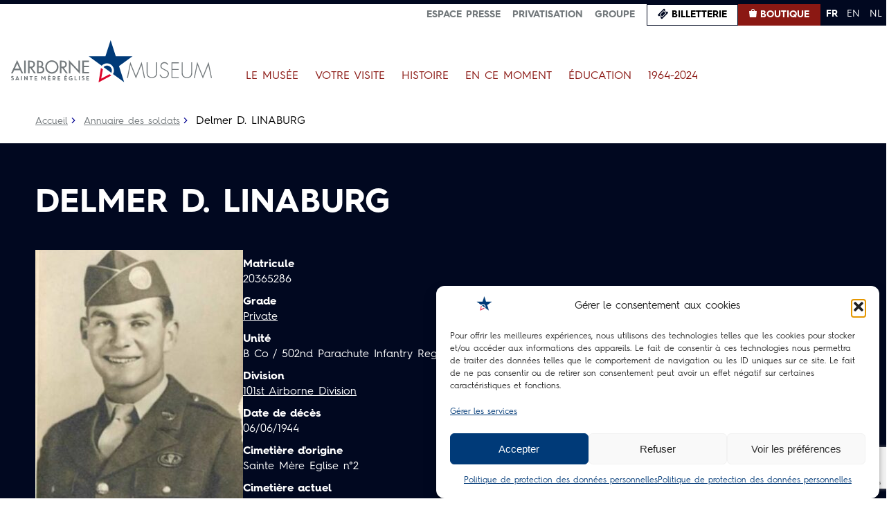

--- FILE ---
content_type: text/html; charset=utf-8
request_url: https://www.google.com/recaptcha/api2/anchor?ar=1&k=6LdGS9kkAAAAAJJEj5p5mNeIUOVuxMCIfQHw_yqi&co=aHR0cHM6Ly9haXJib3JuZS1tdXNldW0ub3JnOjQ0Mw..&hl=en&v=PoyoqOPhxBO7pBk68S4YbpHZ&size=invisible&anchor-ms=20000&execute-ms=30000&cb=lmzrjdm5qb4q
body_size: 48696
content:
<!DOCTYPE HTML><html dir="ltr" lang="en"><head><meta http-equiv="Content-Type" content="text/html; charset=UTF-8">
<meta http-equiv="X-UA-Compatible" content="IE=edge">
<title>reCAPTCHA</title>
<style type="text/css">
/* cyrillic-ext */
@font-face {
  font-family: 'Roboto';
  font-style: normal;
  font-weight: 400;
  font-stretch: 100%;
  src: url(//fonts.gstatic.com/s/roboto/v48/KFO7CnqEu92Fr1ME7kSn66aGLdTylUAMa3GUBHMdazTgWw.woff2) format('woff2');
  unicode-range: U+0460-052F, U+1C80-1C8A, U+20B4, U+2DE0-2DFF, U+A640-A69F, U+FE2E-FE2F;
}
/* cyrillic */
@font-face {
  font-family: 'Roboto';
  font-style: normal;
  font-weight: 400;
  font-stretch: 100%;
  src: url(//fonts.gstatic.com/s/roboto/v48/KFO7CnqEu92Fr1ME7kSn66aGLdTylUAMa3iUBHMdazTgWw.woff2) format('woff2');
  unicode-range: U+0301, U+0400-045F, U+0490-0491, U+04B0-04B1, U+2116;
}
/* greek-ext */
@font-face {
  font-family: 'Roboto';
  font-style: normal;
  font-weight: 400;
  font-stretch: 100%;
  src: url(//fonts.gstatic.com/s/roboto/v48/KFO7CnqEu92Fr1ME7kSn66aGLdTylUAMa3CUBHMdazTgWw.woff2) format('woff2');
  unicode-range: U+1F00-1FFF;
}
/* greek */
@font-face {
  font-family: 'Roboto';
  font-style: normal;
  font-weight: 400;
  font-stretch: 100%;
  src: url(//fonts.gstatic.com/s/roboto/v48/KFO7CnqEu92Fr1ME7kSn66aGLdTylUAMa3-UBHMdazTgWw.woff2) format('woff2');
  unicode-range: U+0370-0377, U+037A-037F, U+0384-038A, U+038C, U+038E-03A1, U+03A3-03FF;
}
/* math */
@font-face {
  font-family: 'Roboto';
  font-style: normal;
  font-weight: 400;
  font-stretch: 100%;
  src: url(//fonts.gstatic.com/s/roboto/v48/KFO7CnqEu92Fr1ME7kSn66aGLdTylUAMawCUBHMdazTgWw.woff2) format('woff2');
  unicode-range: U+0302-0303, U+0305, U+0307-0308, U+0310, U+0312, U+0315, U+031A, U+0326-0327, U+032C, U+032F-0330, U+0332-0333, U+0338, U+033A, U+0346, U+034D, U+0391-03A1, U+03A3-03A9, U+03B1-03C9, U+03D1, U+03D5-03D6, U+03F0-03F1, U+03F4-03F5, U+2016-2017, U+2034-2038, U+203C, U+2040, U+2043, U+2047, U+2050, U+2057, U+205F, U+2070-2071, U+2074-208E, U+2090-209C, U+20D0-20DC, U+20E1, U+20E5-20EF, U+2100-2112, U+2114-2115, U+2117-2121, U+2123-214F, U+2190, U+2192, U+2194-21AE, U+21B0-21E5, U+21F1-21F2, U+21F4-2211, U+2213-2214, U+2216-22FF, U+2308-230B, U+2310, U+2319, U+231C-2321, U+2336-237A, U+237C, U+2395, U+239B-23B7, U+23D0, U+23DC-23E1, U+2474-2475, U+25AF, U+25B3, U+25B7, U+25BD, U+25C1, U+25CA, U+25CC, U+25FB, U+266D-266F, U+27C0-27FF, U+2900-2AFF, U+2B0E-2B11, U+2B30-2B4C, U+2BFE, U+3030, U+FF5B, U+FF5D, U+1D400-1D7FF, U+1EE00-1EEFF;
}
/* symbols */
@font-face {
  font-family: 'Roboto';
  font-style: normal;
  font-weight: 400;
  font-stretch: 100%;
  src: url(//fonts.gstatic.com/s/roboto/v48/KFO7CnqEu92Fr1ME7kSn66aGLdTylUAMaxKUBHMdazTgWw.woff2) format('woff2');
  unicode-range: U+0001-000C, U+000E-001F, U+007F-009F, U+20DD-20E0, U+20E2-20E4, U+2150-218F, U+2190, U+2192, U+2194-2199, U+21AF, U+21E6-21F0, U+21F3, U+2218-2219, U+2299, U+22C4-22C6, U+2300-243F, U+2440-244A, U+2460-24FF, U+25A0-27BF, U+2800-28FF, U+2921-2922, U+2981, U+29BF, U+29EB, U+2B00-2BFF, U+4DC0-4DFF, U+FFF9-FFFB, U+10140-1018E, U+10190-1019C, U+101A0, U+101D0-101FD, U+102E0-102FB, U+10E60-10E7E, U+1D2C0-1D2D3, U+1D2E0-1D37F, U+1F000-1F0FF, U+1F100-1F1AD, U+1F1E6-1F1FF, U+1F30D-1F30F, U+1F315, U+1F31C, U+1F31E, U+1F320-1F32C, U+1F336, U+1F378, U+1F37D, U+1F382, U+1F393-1F39F, U+1F3A7-1F3A8, U+1F3AC-1F3AF, U+1F3C2, U+1F3C4-1F3C6, U+1F3CA-1F3CE, U+1F3D4-1F3E0, U+1F3ED, U+1F3F1-1F3F3, U+1F3F5-1F3F7, U+1F408, U+1F415, U+1F41F, U+1F426, U+1F43F, U+1F441-1F442, U+1F444, U+1F446-1F449, U+1F44C-1F44E, U+1F453, U+1F46A, U+1F47D, U+1F4A3, U+1F4B0, U+1F4B3, U+1F4B9, U+1F4BB, U+1F4BF, U+1F4C8-1F4CB, U+1F4D6, U+1F4DA, U+1F4DF, U+1F4E3-1F4E6, U+1F4EA-1F4ED, U+1F4F7, U+1F4F9-1F4FB, U+1F4FD-1F4FE, U+1F503, U+1F507-1F50B, U+1F50D, U+1F512-1F513, U+1F53E-1F54A, U+1F54F-1F5FA, U+1F610, U+1F650-1F67F, U+1F687, U+1F68D, U+1F691, U+1F694, U+1F698, U+1F6AD, U+1F6B2, U+1F6B9-1F6BA, U+1F6BC, U+1F6C6-1F6CF, U+1F6D3-1F6D7, U+1F6E0-1F6EA, U+1F6F0-1F6F3, U+1F6F7-1F6FC, U+1F700-1F7FF, U+1F800-1F80B, U+1F810-1F847, U+1F850-1F859, U+1F860-1F887, U+1F890-1F8AD, U+1F8B0-1F8BB, U+1F8C0-1F8C1, U+1F900-1F90B, U+1F93B, U+1F946, U+1F984, U+1F996, U+1F9E9, U+1FA00-1FA6F, U+1FA70-1FA7C, U+1FA80-1FA89, U+1FA8F-1FAC6, U+1FACE-1FADC, U+1FADF-1FAE9, U+1FAF0-1FAF8, U+1FB00-1FBFF;
}
/* vietnamese */
@font-face {
  font-family: 'Roboto';
  font-style: normal;
  font-weight: 400;
  font-stretch: 100%;
  src: url(//fonts.gstatic.com/s/roboto/v48/KFO7CnqEu92Fr1ME7kSn66aGLdTylUAMa3OUBHMdazTgWw.woff2) format('woff2');
  unicode-range: U+0102-0103, U+0110-0111, U+0128-0129, U+0168-0169, U+01A0-01A1, U+01AF-01B0, U+0300-0301, U+0303-0304, U+0308-0309, U+0323, U+0329, U+1EA0-1EF9, U+20AB;
}
/* latin-ext */
@font-face {
  font-family: 'Roboto';
  font-style: normal;
  font-weight: 400;
  font-stretch: 100%;
  src: url(//fonts.gstatic.com/s/roboto/v48/KFO7CnqEu92Fr1ME7kSn66aGLdTylUAMa3KUBHMdazTgWw.woff2) format('woff2');
  unicode-range: U+0100-02BA, U+02BD-02C5, U+02C7-02CC, U+02CE-02D7, U+02DD-02FF, U+0304, U+0308, U+0329, U+1D00-1DBF, U+1E00-1E9F, U+1EF2-1EFF, U+2020, U+20A0-20AB, U+20AD-20C0, U+2113, U+2C60-2C7F, U+A720-A7FF;
}
/* latin */
@font-face {
  font-family: 'Roboto';
  font-style: normal;
  font-weight: 400;
  font-stretch: 100%;
  src: url(//fonts.gstatic.com/s/roboto/v48/KFO7CnqEu92Fr1ME7kSn66aGLdTylUAMa3yUBHMdazQ.woff2) format('woff2');
  unicode-range: U+0000-00FF, U+0131, U+0152-0153, U+02BB-02BC, U+02C6, U+02DA, U+02DC, U+0304, U+0308, U+0329, U+2000-206F, U+20AC, U+2122, U+2191, U+2193, U+2212, U+2215, U+FEFF, U+FFFD;
}
/* cyrillic-ext */
@font-face {
  font-family: 'Roboto';
  font-style: normal;
  font-weight: 500;
  font-stretch: 100%;
  src: url(//fonts.gstatic.com/s/roboto/v48/KFO7CnqEu92Fr1ME7kSn66aGLdTylUAMa3GUBHMdazTgWw.woff2) format('woff2');
  unicode-range: U+0460-052F, U+1C80-1C8A, U+20B4, U+2DE0-2DFF, U+A640-A69F, U+FE2E-FE2F;
}
/* cyrillic */
@font-face {
  font-family: 'Roboto';
  font-style: normal;
  font-weight: 500;
  font-stretch: 100%;
  src: url(//fonts.gstatic.com/s/roboto/v48/KFO7CnqEu92Fr1ME7kSn66aGLdTylUAMa3iUBHMdazTgWw.woff2) format('woff2');
  unicode-range: U+0301, U+0400-045F, U+0490-0491, U+04B0-04B1, U+2116;
}
/* greek-ext */
@font-face {
  font-family: 'Roboto';
  font-style: normal;
  font-weight: 500;
  font-stretch: 100%;
  src: url(//fonts.gstatic.com/s/roboto/v48/KFO7CnqEu92Fr1ME7kSn66aGLdTylUAMa3CUBHMdazTgWw.woff2) format('woff2');
  unicode-range: U+1F00-1FFF;
}
/* greek */
@font-face {
  font-family: 'Roboto';
  font-style: normal;
  font-weight: 500;
  font-stretch: 100%;
  src: url(//fonts.gstatic.com/s/roboto/v48/KFO7CnqEu92Fr1ME7kSn66aGLdTylUAMa3-UBHMdazTgWw.woff2) format('woff2');
  unicode-range: U+0370-0377, U+037A-037F, U+0384-038A, U+038C, U+038E-03A1, U+03A3-03FF;
}
/* math */
@font-face {
  font-family: 'Roboto';
  font-style: normal;
  font-weight: 500;
  font-stretch: 100%;
  src: url(//fonts.gstatic.com/s/roboto/v48/KFO7CnqEu92Fr1ME7kSn66aGLdTylUAMawCUBHMdazTgWw.woff2) format('woff2');
  unicode-range: U+0302-0303, U+0305, U+0307-0308, U+0310, U+0312, U+0315, U+031A, U+0326-0327, U+032C, U+032F-0330, U+0332-0333, U+0338, U+033A, U+0346, U+034D, U+0391-03A1, U+03A3-03A9, U+03B1-03C9, U+03D1, U+03D5-03D6, U+03F0-03F1, U+03F4-03F5, U+2016-2017, U+2034-2038, U+203C, U+2040, U+2043, U+2047, U+2050, U+2057, U+205F, U+2070-2071, U+2074-208E, U+2090-209C, U+20D0-20DC, U+20E1, U+20E5-20EF, U+2100-2112, U+2114-2115, U+2117-2121, U+2123-214F, U+2190, U+2192, U+2194-21AE, U+21B0-21E5, U+21F1-21F2, U+21F4-2211, U+2213-2214, U+2216-22FF, U+2308-230B, U+2310, U+2319, U+231C-2321, U+2336-237A, U+237C, U+2395, U+239B-23B7, U+23D0, U+23DC-23E1, U+2474-2475, U+25AF, U+25B3, U+25B7, U+25BD, U+25C1, U+25CA, U+25CC, U+25FB, U+266D-266F, U+27C0-27FF, U+2900-2AFF, U+2B0E-2B11, U+2B30-2B4C, U+2BFE, U+3030, U+FF5B, U+FF5D, U+1D400-1D7FF, U+1EE00-1EEFF;
}
/* symbols */
@font-face {
  font-family: 'Roboto';
  font-style: normal;
  font-weight: 500;
  font-stretch: 100%;
  src: url(//fonts.gstatic.com/s/roboto/v48/KFO7CnqEu92Fr1ME7kSn66aGLdTylUAMaxKUBHMdazTgWw.woff2) format('woff2');
  unicode-range: U+0001-000C, U+000E-001F, U+007F-009F, U+20DD-20E0, U+20E2-20E4, U+2150-218F, U+2190, U+2192, U+2194-2199, U+21AF, U+21E6-21F0, U+21F3, U+2218-2219, U+2299, U+22C4-22C6, U+2300-243F, U+2440-244A, U+2460-24FF, U+25A0-27BF, U+2800-28FF, U+2921-2922, U+2981, U+29BF, U+29EB, U+2B00-2BFF, U+4DC0-4DFF, U+FFF9-FFFB, U+10140-1018E, U+10190-1019C, U+101A0, U+101D0-101FD, U+102E0-102FB, U+10E60-10E7E, U+1D2C0-1D2D3, U+1D2E0-1D37F, U+1F000-1F0FF, U+1F100-1F1AD, U+1F1E6-1F1FF, U+1F30D-1F30F, U+1F315, U+1F31C, U+1F31E, U+1F320-1F32C, U+1F336, U+1F378, U+1F37D, U+1F382, U+1F393-1F39F, U+1F3A7-1F3A8, U+1F3AC-1F3AF, U+1F3C2, U+1F3C4-1F3C6, U+1F3CA-1F3CE, U+1F3D4-1F3E0, U+1F3ED, U+1F3F1-1F3F3, U+1F3F5-1F3F7, U+1F408, U+1F415, U+1F41F, U+1F426, U+1F43F, U+1F441-1F442, U+1F444, U+1F446-1F449, U+1F44C-1F44E, U+1F453, U+1F46A, U+1F47D, U+1F4A3, U+1F4B0, U+1F4B3, U+1F4B9, U+1F4BB, U+1F4BF, U+1F4C8-1F4CB, U+1F4D6, U+1F4DA, U+1F4DF, U+1F4E3-1F4E6, U+1F4EA-1F4ED, U+1F4F7, U+1F4F9-1F4FB, U+1F4FD-1F4FE, U+1F503, U+1F507-1F50B, U+1F50D, U+1F512-1F513, U+1F53E-1F54A, U+1F54F-1F5FA, U+1F610, U+1F650-1F67F, U+1F687, U+1F68D, U+1F691, U+1F694, U+1F698, U+1F6AD, U+1F6B2, U+1F6B9-1F6BA, U+1F6BC, U+1F6C6-1F6CF, U+1F6D3-1F6D7, U+1F6E0-1F6EA, U+1F6F0-1F6F3, U+1F6F7-1F6FC, U+1F700-1F7FF, U+1F800-1F80B, U+1F810-1F847, U+1F850-1F859, U+1F860-1F887, U+1F890-1F8AD, U+1F8B0-1F8BB, U+1F8C0-1F8C1, U+1F900-1F90B, U+1F93B, U+1F946, U+1F984, U+1F996, U+1F9E9, U+1FA00-1FA6F, U+1FA70-1FA7C, U+1FA80-1FA89, U+1FA8F-1FAC6, U+1FACE-1FADC, U+1FADF-1FAE9, U+1FAF0-1FAF8, U+1FB00-1FBFF;
}
/* vietnamese */
@font-face {
  font-family: 'Roboto';
  font-style: normal;
  font-weight: 500;
  font-stretch: 100%;
  src: url(//fonts.gstatic.com/s/roboto/v48/KFO7CnqEu92Fr1ME7kSn66aGLdTylUAMa3OUBHMdazTgWw.woff2) format('woff2');
  unicode-range: U+0102-0103, U+0110-0111, U+0128-0129, U+0168-0169, U+01A0-01A1, U+01AF-01B0, U+0300-0301, U+0303-0304, U+0308-0309, U+0323, U+0329, U+1EA0-1EF9, U+20AB;
}
/* latin-ext */
@font-face {
  font-family: 'Roboto';
  font-style: normal;
  font-weight: 500;
  font-stretch: 100%;
  src: url(//fonts.gstatic.com/s/roboto/v48/KFO7CnqEu92Fr1ME7kSn66aGLdTylUAMa3KUBHMdazTgWw.woff2) format('woff2');
  unicode-range: U+0100-02BA, U+02BD-02C5, U+02C7-02CC, U+02CE-02D7, U+02DD-02FF, U+0304, U+0308, U+0329, U+1D00-1DBF, U+1E00-1E9F, U+1EF2-1EFF, U+2020, U+20A0-20AB, U+20AD-20C0, U+2113, U+2C60-2C7F, U+A720-A7FF;
}
/* latin */
@font-face {
  font-family: 'Roboto';
  font-style: normal;
  font-weight: 500;
  font-stretch: 100%;
  src: url(//fonts.gstatic.com/s/roboto/v48/KFO7CnqEu92Fr1ME7kSn66aGLdTylUAMa3yUBHMdazQ.woff2) format('woff2');
  unicode-range: U+0000-00FF, U+0131, U+0152-0153, U+02BB-02BC, U+02C6, U+02DA, U+02DC, U+0304, U+0308, U+0329, U+2000-206F, U+20AC, U+2122, U+2191, U+2193, U+2212, U+2215, U+FEFF, U+FFFD;
}
/* cyrillic-ext */
@font-face {
  font-family: 'Roboto';
  font-style: normal;
  font-weight: 900;
  font-stretch: 100%;
  src: url(//fonts.gstatic.com/s/roboto/v48/KFO7CnqEu92Fr1ME7kSn66aGLdTylUAMa3GUBHMdazTgWw.woff2) format('woff2');
  unicode-range: U+0460-052F, U+1C80-1C8A, U+20B4, U+2DE0-2DFF, U+A640-A69F, U+FE2E-FE2F;
}
/* cyrillic */
@font-face {
  font-family: 'Roboto';
  font-style: normal;
  font-weight: 900;
  font-stretch: 100%;
  src: url(//fonts.gstatic.com/s/roboto/v48/KFO7CnqEu92Fr1ME7kSn66aGLdTylUAMa3iUBHMdazTgWw.woff2) format('woff2');
  unicode-range: U+0301, U+0400-045F, U+0490-0491, U+04B0-04B1, U+2116;
}
/* greek-ext */
@font-face {
  font-family: 'Roboto';
  font-style: normal;
  font-weight: 900;
  font-stretch: 100%;
  src: url(//fonts.gstatic.com/s/roboto/v48/KFO7CnqEu92Fr1ME7kSn66aGLdTylUAMa3CUBHMdazTgWw.woff2) format('woff2');
  unicode-range: U+1F00-1FFF;
}
/* greek */
@font-face {
  font-family: 'Roboto';
  font-style: normal;
  font-weight: 900;
  font-stretch: 100%;
  src: url(//fonts.gstatic.com/s/roboto/v48/KFO7CnqEu92Fr1ME7kSn66aGLdTylUAMa3-UBHMdazTgWw.woff2) format('woff2');
  unicode-range: U+0370-0377, U+037A-037F, U+0384-038A, U+038C, U+038E-03A1, U+03A3-03FF;
}
/* math */
@font-face {
  font-family: 'Roboto';
  font-style: normal;
  font-weight: 900;
  font-stretch: 100%;
  src: url(//fonts.gstatic.com/s/roboto/v48/KFO7CnqEu92Fr1ME7kSn66aGLdTylUAMawCUBHMdazTgWw.woff2) format('woff2');
  unicode-range: U+0302-0303, U+0305, U+0307-0308, U+0310, U+0312, U+0315, U+031A, U+0326-0327, U+032C, U+032F-0330, U+0332-0333, U+0338, U+033A, U+0346, U+034D, U+0391-03A1, U+03A3-03A9, U+03B1-03C9, U+03D1, U+03D5-03D6, U+03F0-03F1, U+03F4-03F5, U+2016-2017, U+2034-2038, U+203C, U+2040, U+2043, U+2047, U+2050, U+2057, U+205F, U+2070-2071, U+2074-208E, U+2090-209C, U+20D0-20DC, U+20E1, U+20E5-20EF, U+2100-2112, U+2114-2115, U+2117-2121, U+2123-214F, U+2190, U+2192, U+2194-21AE, U+21B0-21E5, U+21F1-21F2, U+21F4-2211, U+2213-2214, U+2216-22FF, U+2308-230B, U+2310, U+2319, U+231C-2321, U+2336-237A, U+237C, U+2395, U+239B-23B7, U+23D0, U+23DC-23E1, U+2474-2475, U+25AF, U+25B3, U+25B7, U+25BD, U+25C1, U+25CA, U+25CC, U+25FB, U+266D-266F, U+27C0-27FF, U+2900-2AFF, U+2B0E-2B11, U+2B30-2B4C, U+2BFE, U+3030, U+FF5B, U+FF5D, U+1D400-1D7FF, U+1EE00-1EEFF;
}
/* symbols */
@font-face {
  font-family: 'Roboto';
  font-style: normal;
  font-weight: 900;
  font-stretch: 100%;
  src: url(//fonts.gstatic.com/s/roboto/v48/KFO7CnqEu92Fr1ME7kSn66aGLdTylUAMaxKUBHMdazTgWw.woff2) format('woff2');
  unicode-range: U+0001-000C, U+000E-001F, U+007F-009F, U+20DD-20E0, U+20E2-20E4, U+2150-218F, U+2190, U+2192, U+2194-2199, U+21AF, U+21E6-21F0, U+21F3, U+2218-2219, U+2299, U+22C4-22C6, U+2300-243F, U+2440-244A, U+2460-24FF, U+25A0-27BF, U+2800-28FF, U+2921-2922, U+2981, U+29BF, U+29EB, U+2B00-2BFF, U+4DC0-4DFF, U+FFF9-FFFB, U+10140-1018E, U+10190-1019C, U+101A0, U+101D0-101FD, U+102E0-102FB, U+10E60-10E7E, U+1D2C0-1D2D3, U+1D2E0-1D37F, U+1F000-1F0FF, U+1F100-1F1AD, U+1F1E6-1F1FF, U+1F30D-1F30F, U+1F315, U+1F31C, U+1F31E, U+1F320-1F32C, U+1F336, U+1F378, U+1F37D, U+1F382, U+1F393-1F39F, U+1F3A7-1F3A8, U+1F3AC-1F3AF, U+1F3C2, U+1F3C4-1F3C6, U+1F3CA-1F3CE, U+1F3D4-1F3E0, U+1F3ED, U+1F3F1-1F3F3, U+1F3F5-1F3F7, U+1F408, U+1F415, U+1F41F, U+1F426, U+1F43F, U+1F441-1F442, U+1F444, U+1F446-1F449, U+1F44C-1F44E, U+1F453, U+1F46A, U+1F47D, U+1F4A3, U+1F4B0, U+1F4B3, U+1F4B9, U+1F4BB, U+1F4BF, U+1F4C8-1F4CB, U+1F4D6, U+1F4DA, U+1F4DF, U+1F4E3-1F4E6, U+1F4EA-1F4ED, U+1F4F7, U+1F4F9-1F4FB, U+1F4FD-1F4FE, U+1F503, U+1F507-1F50B, U+1F50D, U+1F512-1F513, U+1F53E-1F54A, U+1F54F-1F5FA, U+1F610, U+1F650-1F67F, U+1F687, U+1F68D, U+1F691, U+1F694, U+1F698, U+1F6AD, U+1F6B2, U+1F6B9-1F6BA, U+1F6BC, U+1F6C6-1F6CF, U+1F6D3-1F6D7, U+1F6E0-1F6EA, U+1F6F0-1F6F3, U+1F6F7-1F6FC, U+1F700-1F7FF, U+1F800-1F80B, U+1F810-1F847, U+1F850-1F859, U+1F860-1F887, U+1F890-1F8AD, U+1F8B0-1F8BB, U+1F8C0-1F8C1, U+1F900-1F90B, U+1F93B, U+1F946, U+1F984, U+1F996, U+1F9E9, U+1FA00-1FA6F, U+1FA70-1FA7C, U+1FA80-1FA89, U+1FA8F-1FAC6, U+1FACE-1FADC, U+1FADF-1FAE9, U+1FAF0-1FAF8, U+1FB00-1FBFF;
}
/* vietnamese */
@font-face {
  font-family: 'Roboto';
  font-style: normal;
  font-weight: 900;
  font-stretch: 100%;
  src: url(//fonts.gstatic.com/s/roboto/v48/KFO7CnqEu92Fr1ME7kSn66aGLdTylUAMa3OUBHMdazTgWw.woff2) format('woff2');
  unicode-range: U+0102-0103, U+0110-0111, U+0128-0129, U+0168-0169, U+01A0-01A1, U+01AF-01B0, U+0300-0301, U+0303-0304, U+0308-0309, U+0323, U+0329, U+1EA0-1EF9, U+20AB;
}
/* latin-ext */
@font-face {
  font-family: 'Roboto';
  font-style: normal;
  font-weight: 900;
  font-stretch: 100%;
  src: url(//fonts.gstatic.com/s/roboto/v48/KFO7CnqEu92Fr1ME7kSn66aGLdTylUAMa3KUBHMdazTgWw.woff2) format('woff2');
  unicode-range: U+0100-02BA, U+02BD-02C5, U+02C7-02CC, U+02CE-02D7, U+02DD-02FF, U+0304, U+0308, U+0329, U+1D00-1DBF, U+1E00-1E9F, U+1EF2-1EFF, U+2020, U+20A0-20AB, U+20AD-20C0, U+2113, U+2C60-2C7F, U+A720-A7FF;
}
/* latin */
@font-face {
  font-family: 'Roboto';
  font-style: normal;
  font-weight: 900;
  font-stretch: 100%;
  src: url(//fonts.gstatic.com/s/roboto/v48/KFO7CnqEu92Fr1ME7kSn66aGLdTylUAMa3yUBHMdazQ.woff2) format('woff2');
  unicode-range: U+0000-00FF, U+0131, U+0152-0153, U+02BB-02BC, U+02C6, U+02DA, U+02DC, U+0304, U+0308, U+0329, U+2000-206F, U+20AC, U+2122, U+2191, U+2193, U+2212, U+2215, U+FEFF, U+FFFD;
}

</style>
<link rel="stylesheet" type="text/css" href="https://www.gstatic.com/recaptcha/releases/PoyoqOPhxBO7pBk68S4YbpHZ/styles__ltr.css">
<script nonce="Ca3pkJDHrOd_aLCa6FtwHA" type="text/javascript">window['__recaptcha_api'] = 'https://www.google.com/recaptcha/api2/';</script>
<script type="text/javascript" src="https://www.gstatic.com/recaptcha/releases/PoyoqOPhxBO7pBk68S4YbpHZ/recaptcha__en.js" nonce="Ca3pkJDHrOd_aLCa6FtwHA">
      
    </script></head>
<body><div id="rc-anchor-alert" class="rc-anchor-alert"></div>
<input type="hidden" id="recaptcha-token" value="[base64]">
<script type="text/javascript" nonce="Ca3pkJDHrOd_aLCa6FtwHA">
      recaptcha.anchor.Main.init("[\x22ainput\x22,[\x22bgdata\x22,\x22\x22,\[base64]/[base64]/[base64]/ZyhXLGgpOnEoW04sMjEsbF0sVywwKSxoKSxmYWxzZSxmYWxzZSl9Y2F0Y2goayl7RygzNTgsVyk/[base64]/[base64]/[base64]/[base64]/[base64]/[base64]/[base64]/bmV3IEJbT10oRFswXSk6dz09Mj9uZXcgQltPXShEWzBdLERbMV0pOnc9PTM/bmV3IEJbT10oRFswXSxEWzFdLERbMl0pOnc9PTQ/[base64]/[base64]/[base64]/[base64]/[base64]\\u003d\x22,\[base64]\\u003d\\u003d\x22,\x22GcOhw7zDhMOMYgLDrcO/wqbCkcOcacKywpDDqMO/w61pwpwDNwsUw6JsVlUXTD/DjnLDuMOoE8KhbMOGw5seLsO5GsK0w64Wwq3CqcKSw6nDoQHDucO4WMKOci9GXCXDocOEL8Oww73DmcKDwohow77DswAkCEHCizYSZXAQNmcfw643IsOrwolmNRLCkB3DmcODwo1dwo1sJsKHBk/DswcIYMKucBJyw4rCp8OuU8KKV3Rww6t8NXHCl8ODQQLDhzp/[base64]/w5/[base64]/Co2QyazlsDxfDkcOQw6jDh8Kiw7pKbMObRXF9wqvDjBFww6TDv8K7GRfDgMKqwoIjCkPCpShVw6gmwqLCiEo+dMONfkxOw6QcBMK7wpUYwo1/YcOAf8ONw4RnAy/DnkPCucKEE8KYGMKqGMKFw5vChMKowoAww6DDmV4Hw4PDnAvCuVNNw7EfF8KVHi/[base64]/CpDYYwp7DjknCi8KMwqMlw6pbdcOdOSNYwozDiyvCqF7DilzDj0PCvsK5LnFgwoU8w5jCiQHCnMOdw64Pw5Z4OMOJwo7DusKgwoXCmSEkw5jDosOIKQAmwp3Cqzx8QnJdw6DCjnQXGEDChiXCgV7Cu8OOwoLDp0rDl1rDvsKUFGdBw6bDkcK/[base64]/Dn8Khw7jCl8KKE39JwrQawonChMKbwpUFP8KGMXXDg8OAwpTChMOvwpfCjwjDvR3CsMO1wpHDrMKLwoNZwqNYBsKMwrsPwp0PdcOVwo5Ne8KQw5gacsKewqY9w716w7XDjw/DkgXDoFvCp8OLasK/w4tIw6/Du8OEBcKfDzYWVsKsAC0qLsOaI8OJU8OXMsOGw4DDtm7Dg8K7w7fChi3CuHtSaGDCkyoXw68ww6k9wqPCqgLDsE/Dk8KZF8OKwotPwrzCrcKow5zDvkdDYMKuHcKAw7HCvsKiLCVmAXHDk2wowrnDo35ew5TCuVDConFww59hE33DiMORwp4GwqDCs2NKQcKcW8KWQ8KgaVgGF8K7K8KZw693AlvDrUzCnsOYXklpZDJmwqNALMKSw58+w7PCi29Uw4/DjyzDrMOiw5DDrgbDjjHDqgRzwrjDnDQKZsOoPnrCpg3Dv8OAw7YQEi9ew7VMPcOfeMOOW0ZWaCrClmLCl8KnHcOjMcKLd1TCksOmTcOWMUjCuxrDgMKxMcO9w6fDqCVVFQIbwrjDucKcw6TDkMKVw7DCv8KwSTVUw4/DgEbDocOEwpgNZ1HCjcOHaiNNwovDkMKSw64fw5XCrxgAw5UhwolkRUzDoj4uw4rDnMOJD8Ksw6ZSGiZKBDfDmsKxMnPChsOfEHJdwpLCkFJjw6PDv8Ole8O/w7TCrcOZcmkEOcOBwoQZZ8OSUGEvEcOSw5jCpsOlw5PCgcKNH8K6wqoEMcKywrXClDzDlsOUS0HDvigGwotwwpnCssOIwp9UaE3DjsO0Kj9hOlFDwpLDqFxFw6PCgcK/VMOfJXpfw544MsKbw4/CuMODwp3CjcO9TXJrJgdnHVUzwpTDlX1tUMOcwroDwq9cFsKmOMKEF8K4w5XDi8KiBMOVwpfCkcK/w4gow6UFwq4oRcKhSC1NwpPDqsOwwoDCtMOqwqbColHCjX/DusOLwpd7wrjCusK1dcKOwrBSQsObw5fCnBMUEcKKwpwAw403wofDjcKpwolwNcKKdMKAwq3DvAnCtEXDuVR/WyUMBVzCvsKSOMOaCWNoGnHDiTFdUDwTw4EFYUvDjg0XBiDCljd5wrVzwpwvN8KRScOswqHDm8O2f8KHw6UeFAgfOsKXwqHCrcKxwpZfw7J8wo/[base64]/w6YUw5zDpsKbRwvCpsOfw7DDscOyw6nCucKYdSAHwroMR3TDlsKUw6DCpMOgw4TDlcKrwqvClxTCmV5TwqHCp8K5QgEFdATDkGMsw5zCjsORwo7DtF/[base64]/DpAQPwplSbMO9wrjCgiR/w7h+QMOuSycvSmg7wq/DtBJwBcONYMOAPkRuDmx1J8Kbw4zDncKCKMKoAi1qB1rCoyU1QzLCtcKEwqfCjG7DjVXDu8O/wpHCrXfDpR/Cu8OME8OoZMKAwoLCocOrPsKJOcKAw5rChw/CkkfChUEAw4vCi8OMHglYwpzDkRZ2w60Sw6p1woNuBCw5wrURwp41XzoVR0HDv3vCm8OXdTpywroEQCvCo1ElfMKPHsOtwrDChHXCvMK4wqDCv8KgZ8OYXhPCpAVZw7XDjHfDscO0w4E3wrvCpsK7LA/DojQZwo3DryhLfwrDicOFwqcCw5/DvCBbLsK3w4FowrjDsMK7wrjDrEU7w6HClcKSwppswpJkCsOEw7HCicKqYcOgDMK/w73CgcKkw5lIwoXCmMKHw4xCJcK3acOkNMOGw7TDn0PCn8OTCS3Dk03Csl0QwprCi8KHDMO5w5Y6woYpDFY5wrggI8KZw6ATamkMwpMIwpzDlErCs8KxFCY2wofCsRJCesOpwr3DlsOpwr/DvlTDvcKbX2lNw6rDlUA5YcOEwphjw5bCpMOIw7pzwpV8wpzCqUJ0bS/DicOjAQZ5w5LCgcKvZTB4wqrCikTCpSwqPBjCnVgcH0nCkEHCjWRyRzPDjcO5w77Ch0nCvncjFcOLw7ERI8OhwqM0w7DCtcOYEC9TwrPCrEPCigvDpXbCnSczUMOobMOFwq8BwpvDqThNwoDCtcKlw7PCqSzCgAh/PRDCusOFw7ACG2FiEcODw4zCvj3DkBBQJh7DtsKiwoHCk8KVc8KLw4nCkic2w4d/[base64]/Dk8KfFsOEHcKowpgSHcO5w7bDnsO0IhtHw4jCgQVjbx1zw7XDhcKWGcOtb0rCklE5w59UY2HDuMOMw41qJjh5J8OAwqw/QMKyPcKAwp1Iw5p+ZSbCoFtWwp7CssKkMm4pw78AwrAsZMKEw7vCmFnDpcOfX8OGwpzCsklOGETDhcOKwr/DukrDiXVlw5xhazLCpcOvwp8UecOcFMKnDmFFw6DDmHo3wr9GbH3CjsOaOjMXwpB9w7/DpMKFw6YYwpjClMOocMKzw5gwZyxiNxgJS8OnBcK0wowkwoRZw7x0OsOZWgRUMAAew57DlDbDi8OjCgcZVWI1w5bCo0FidEBMN0PDlFjCqncsYwUpwpnDgF/CgQRbXUwNS3gKPsK9wpETTBTDtcKMw7Eswo4kccOtK8KrHDNjIsOcw59Ewq1IwoPCq8O5ZMKXJVrDqcKqCcK3wr/DsDx9w7TCrGnCiRjCl8OWw4nDkcOewrknw6cZGy86w5IRdh46wrLDssOSb8Klw43CpMK4w7kkAsKLETBlw4E/FcKaw6tiw7ZOe8KJw7NYw503wqnCvMOjWjLDkinCu8Oew5PCukhLIsO3w5rDqSs9LFPDl0Mfw4BmEMOXw4lfXW3DrcO/URg0w4MnNMKXw4rClsKMGcO0F8K3wqLDssO4byRLwrcsRcKRasKDw7vDhivCscOiw4TDr1YBQMOGYjjDsRkYw59GcX19wrjCp1lfw5bDp8O6w6sxWcKMw7/[base64]/ChAQ+wrgCwoUKEcKBJcKdw6hjw7t4wq3CrA7DqDQxwrjDsTfCvA/[base64]/[base64]/ConsSTFXDocOTO8OcwoZjwrNkKW1Yw6nCuMOZKsKgwp5WwqnCisK6AsOabH80w6goM8Krwr7Cgk3DscO+X8KVSXLDnyR7bsKaw4Alw4PCiMKZGw9gdkgewpYlwrJzL8Ouwp0RwovCl2QGwqzDjWFkwqHCoyl0c8Ohw5/DncKQwrzDmHt+WHnCocO5DQRpYcOkfyjCkC/Cp8O5emXDsy0fOnjDojvCjsOdwojDncOZDDbCnj03wpXDtTgQwp3CsMK9wrdCwqLDvQ8MVwzDi8OZw6lyTsOkwq/DgArDlsOfUjTDtUptwpDCkcK6wqAUwrUaNcKUVWBJcsK9wq8IIMOpQMO4wqjCj8OXw7PDoD9kJ8KpTcKDWz/Ch0RPw4MrwpYeXMObwrLCnSLCgmBxD8KHV8KkwoQ7N2ZbIBwodMKwwqvDkyzCi8Kfw47CiT5aeiU5Y0t1w78Mwp/DsHN3w5fDvBLDtBbDvsOLFcKjNMKPwq5BPQ/[base64]/CqMKXN8KqKMKww5Bdwptjwo3DsnvCi8KWHz0TLUbCumPCqHN9YTogBWHDriXCvHfDl8OGBRAnXcOawovDuUjCixfDmMKBw63CjcOIwokUw6IpD1zDgnLCmWLDlxbDkSbCv8O/M8OhX8Kzw5TCt2wudiPClMKQwrgtw755YGTCtzohXjtVwp88PB1ewokrw7rDjsKKwrpMXcKjwp1vNR5pQFzDnsK4FsO2B8OlVCU0wqYDJsOOS0lQw7tKw4AswrfDg8OwwrYEVi3DnMK9w5vDkSx+H2pcYcOVbUzDlsK5wqxaUcKjfXo3GsONUsOZwqY0AmQ/Z8OYWFHDnwXChcKfw5zCmcO/ccK+wrMmw4LDkcKMNC/Ct8KoXsOBfAlIWsK7CzLCnhAkw5/DmwLDrCPCjhvDkhzDimgPw77DuRzDmMKkIHkndcKdwoB9wqV+w4XDskMzw6phMsKCejfCrMKbFMOyXz7DtzDDp1cBGDQ9GcODKMKaw6cew51VCsOrwoLDuFsBOQjDosK0wpNTeMONGnjDqsO8wrDCrsKhwqptwqZ7YllJF1fCjxvCnU/DknvCosKsesK5ccOIEVvDrcOmfQfDrH5DUn3Dj8OPA8O9wpUWKWoiS8O/csK3wq48W8Kfw6XDnEscGEXCkB9IwqQ4wrLCl0vDrBViw5JDwrzCml/CtcO+acKHwqPCiyRtwozDsEpQaMKjcmAnw71Kw5JSw79awq1HTsOzAMO/acOJRcOOCcOEwrrDqkbDo0/[base64]/DsxsaXMOTw5YJwoJdwpxzw6piwpEyw7lfKUotwo5Kw6VURVPDvsKXDMKQf8KJPsKFEMOEYmfDoRM8w4trUgnCg8OAHn0EZMKRWC/CoMKOZcOWwpXDlsKkQxTDrsKhGxPCiMKhw7TCmsOewqs0SMOAwqs2NxrChi3DsFjCpcOQRMKTIcOad1l7wqPCkiNDwozCpARCQcOaw649ATwAw5zDk8OoLcK6NB0kLHXDhsKYw6tkw4zDpFHCkX/DgyTDkVpcwprDoMONw5skDMOsw4HCo8OHw7wqcMOtwpPCg8OiE8OVOsOmwqB0CgRuwq/Dp37DmsOiccOXw6MNwoxTQ8OIfMOiw7Ulw54HFC3CokEtw5DDi1xWwqc4O3zCtcKfw5TDp27DtzA2ecOaYDzDu8ObwprCoMOawrrCnlgUZsOuw58vXlbCu8O2wrQ/[base64]/wowdw4APw4QLa8O/w4ozwrtia8OSe8Oqw6QGwrnCpm3Dk8Ktw7jDgsOXOCsXTMOqNRfCtMK7wq53wr/CmcOuF8Kbwp/[base64]/[base64]/Di8KMwobDqcOWw4xJwpnDgkdsA8KZw7UIw7o+wql6w5PDuMOGKcKhwrPDksKJXEwNSzXDnU94CMKVwqA2dnECXkfDqWnDjcKQw6AfHsKsw64fYMOOwoXDhsKFQ8Oyw6pWwq5Ywo3Cg0LCohDDl8OVBcKyRMKkwpPDn0sFbWkRwqDCrsO8cMO4woIDNcO/[base64]/[base64]/[base64]/CiMO2VsKww6zChFrCtBUdw4Q0wqwsw7pNADfCpVUKwrzCr8KvYsKyF2zCgcKMwq8vw67DgzdEwpdeDw3CpVnDhCNEwqMswrc6w6R3dDjCtcKgw64waDJ7X3Y8Y3pJTcOKYy4nw7F3w5XCiMOdwptKHkBAw4FHITxXwrjDoMOkBRTCkFtUKcK5Q3xOV8O9w7jDv8O/wp0vAsKvTnwYRcKceMOMw5s3D8ObFDDCr8Kkw6LDvMKxEsOfcgTCn8KFw4LCpwfDn8KBw5h/w5s9w5vDhMKVwpgZbGwFBsKLwo0Hw7PCkx05wpcnS8KnwqYtwooUPMKXfMKlw5rDu8K4bsK1wq8Bw7rDgsKtJEgOMcKzJifCkMOow5p6w4FSwo8FwoHDpMK9WcOSw5zCpcKfw68/KUrDk8KNw4DCgcKVGWpkw6PDq8KzPUfCocOPwqrDiMOLw4jCqsOfw60Tw73Ci8Kge8OIfMOGPC/Dm0/ChMKHQjXCv8OqworDrMOPO2gdOVhdw65VwpZgw6Bsw4lyJE3Com7DsSHCuF0pWcO7TiEbwqF7woTDnxzChcOpwohIV8KhCwDDugXDnMK2a1DCn0PCqBoUZcOTQjsMQ1PDrsO3w6o4wohgfMOaw5PDhWfDqcO8w6Qywr/ClFrDtxJ5ThDCknc+XMKhO8KUDsOkVsOCGMOzS2bDusKJe8OQw7XDi8KwCMOyw7t2OC/[base64]/wrHDn8KURz8LwpxfXcO7w47DtcOlwqRow6Rzw7HDhMKnAsOxeHkmAMK3wo5SwoLDqsKWdsKSw6TDvQLCuMOsfMK5T8K4wqx6w7fDkzpYw4LDk8OQw7nDsFrCtsOLQ8KYJDJhEzIfeTJvw61IZ8KBAsOQw4vDosOvw6vDvCHDjMKoFi7ChmzCocOkwrxzCSU4wp1/w4Buw7jCk8OzwpHDhsK5fcOCDVgWw5AfwqBJwrA1w7fDjcO1KAnDssKvPGnCgxjDiwfDu8OPwpLDo8OJa8KvWMKGw7g3N8OREMKQw5ZzdXnDr33DqcOzw4zCmAIfPcKiw4AzZUI+fxUUw7fCiXbCpUcvMAXDpl3Cj8K1w5TDm8OGw5fCsmdzwp3Ds1/Dq8K5w53DoX5fw7ttBMOtw6XCuG8RwpnDq8Kkw5tFwpnDuijDj1PDrjLCo8OBwp7Dvz/Di8KRX8O9RyXDtcOjQMK1NWpWd8KdScOyw4vDisKZdsKew6nDocKWXsKOw6N/w6TDqcK+w5U9GUzChsOVw4t+YsKfXynDisKkUCzCjlAwf8OTRX/DjSs+P8OWL8K8VcKRV08GfxVFw6HCl2pfwqkTPcO3w6jCosORw7cEw5xgwoTCpcOtf8OYwoZFOgbDh8OfBsOewpk0w7sCw4XDisOFw5odw5DDr8OAw6U0wpfCusKCwoDCrcOgw5BRPXbDrMOoPMKhwrTDrlJPwpbDrUkjw4Mjw5JDNcKSw6QOw4J3w7/Clhh+wojCl8O6YXbCjkhSMT9Ww6NSNMKBTgoZw4VJw6jDtMODJsKfQ8OaeB/DhcKEXjPCpMKAHXc4AsO1w5DDvBfCk2g6IMKVR2/CrsKddxctZMOiw6bDssOuP0l8wqXDmx3Dl8KUwprCicOfwow/wq3Dpjklw7BxwoRFw6sGWSjChMKgwqEMwp94PEACw5A/N8OVwr3DmCBaP8KTVsKOLcKnw6nDisOqIcKmdsKew5LCjgvDiXLCuRfCicK8w7jCicK4AWrDvlFOT8OCw6/CpltCWC0iZ3oVYMKnwpJtc0MNGEs/w4cawotQwpBzHMOxw4ETEMKVwpc9wrbCncOfBFtSHwTCu3pcw5PCocOVb2QOw7lGdcOgwpfCulvDtmYZw7MUOsOBNMKwfjLDjy3DuMOPwrLDrcOGdBM/B1IFwpJHwr0Pw5XCvsKGOE/CusKdw5lcHQZWw6Bow73CnsOMw5gzFsOrwoXDnGTDkChcC8OpwopBPMKucBPDm8KFwrMvw7nCrMKCZzjDvsOIw5wmw4Itw4jCsgIGXsKtOBtpekbCvsOpCx0/wrvDusKEI8OXw6TCrStPWcK3esKNw77Ck3cUd3bCkWN2X8KnVcKSw61OAzzChcOgGgk2WEJZSCVIScOHF1vDswnCpF0DwpDDuXZSw7kBw7/CoD/Dgy9yBWDDqcKuRmfCl1YDw4LDuy/[base64]/[base64]/CmHNqFlDCh8KZdCBQwqPCr8OkfG12acKBS3XCm8KmWWDDuMKBw5J4IE1ICcOQE8KPCDFDMEHDuFTCnjkcw6PDqMKTwpVqfizCvAdzOsKVw6jCsQvDpVrCtcKdfMKGw6gEEsKPAXdJw4RKHcOjAx5hwr/DkWooOkRpw7bCpGILwp43w4UhdHoqccKhw588w6IxY8Khw6hCMMKDOMOgLi7DkMKBVFJCwrrCpsONcVxcFWLCqsO1w6xgUhI4w5oKwovCmsKud8K6w4cSw4nDsXXDosKFwrzDn8OddMOJB8O9w6jClMK/RcOmccKgwpDCnzjDhEHDsEdNMgHDn8Ozwo/DkTrCgMOfwqNMw4vCqBEYw4LDoVQkVMKEIEzDmRjCjCjDjA7DiMKsw4kzHsKJXcOFTsKbZsOpwq3CtMK5w6pFw5h9w4hHQEPDizHChMKzfcKBw4wkw5bCumPDgcOOE0o4OsONPsKpJW/[base64]/DmcK/TD92w77CmcOZw7g4SMOeZyQBwoABTWnDksOiw4ReUMOOcj1dw5PCsGpEXHZ0QsO5wqnDsx9uw6E1ccKdP8OnwrXDrWjCiRbCtsOKeMOLUB3Cl8K0wpvCpGgQwqZdw7NbBsKkwoIidi/CuUQAdjxQbMK/[base64]/CpS3Dv8OedFR3WcKjKcKbwo3DgmBgwrbCvj3Duh7DpMOswpoKU0bCs8KSTg1pwowXwqUzw6/[base64]/w4wqJMKEwq3Du8Kvw7cWP2/[base64]/CjhrClGvCmgkUwrV/wrDDri/[base64]/wpJ4w5dhw743wrjCiF4oQTzDkUvCs8ONScOjwqFYwqfDocOSwrzCjsOIEltaSjXDp0gkwp/Diyk8Y8OZSsKwwq/Du8OBwr/DlcK9w6M5P8ONwo3Cp8KeesKcw4IKWMKWw6TCtsKKUcOICA/CpkDDqsOzw5kdY20dJMKLw77Cm8OEwrkXwqoKw4omwr4mwpwow74KHsOjIQViwpHDlsKfwqjCsMOHPz0/wqrCssOpw5d/VxzDkcOLwpUEfsKcLQxzLMKDLxdNw5tjH8OfIA52U8KtwpVAM8KcST3Cn3Vew41BwprCl8Odw4vChnvCn8K+EsKdwoXCt8KZeAvDssKewqLCrSPDrUgnw6HClQorwokVeBvCvMOEwpDCmUzDkknCnMKBw55ywrowwrUCwrsQw4DChD4SU8OSfMKywr/CjGF1w4xHwr8dN8OfwpTCmBfCo8K9AcKmZcK9wpjDk2fCtAZfwovCu8OQw4QiwoZsw7PDscOubgLCnnZdB1HCkTXChgXCjD1UE0bCt8KDCBF2wpDCtx3DpcOTIMKIPnF5V8KbWMOQw7vCm3HCs8KyPcOdw5/CqcKlw71HdVjCj8Klw5liw5zDocO/PsKGf8K6wqjDlsK2wrlmZcOkecKCDsO3wrI7woJ3TFkmQz3Cg8O+EknDoMKvw6Jvw4jDrMOKZVrDvllTwrHChBAcCRMYKMKcJ8KrbTEfw4bDgkMQwqnDmy0FBMOIM1DDvcOMwqMOwrx/wo0Bw6zCnsKCwoPDpXfCn1dQw7JQTcKBb2jDp8OFE8OKCy7DoAUGw5XCsybCm8Ohw4LCn1NnMhvCscKMw65dcMKvwqdQwp3CthbDnQsRw6ZCw7kawoLDiQRZw4AsG8KPUQFpEAfDo8OneCHCusO6wrJDwqxzw6/[base64]/[base64]/ccKCwp/DgH92woUww7zCm8Krwp7DvBg4wp1Zw40lwp/[base64]/DgHsWBUULAV8hwp0+OXceCEvCrMOfwrzDh2rDkT/DiDzCqiQ+GVxgcMOIwrLDhgVvRcO4w7xdwoXDgMOTw7FAwrsfBMOcXcKHEyfCssKBwoBdAcKxw7NEwrbCgS7DkcOUIC/CuU4zcC3CocOoQMKNw4cdw7LDjsOCw5PCt8KGH8OawpZrwq3DpxnCusOiwrXDusKiwrxFwoJVSllvwpVxdcO3F8O7w7oKw6HCpcKQw4hnGg3CrcO/w6fCjgbDl8KJHMOLw7XDs8Osw6jDssKww7zDomoAA2kxAMOtTRnDvTLCulgQGHAUTsOQw7XDmMKmYcKaw6cyEcKxB8K+wqIDwpUIJsKtw6YSw4TCiAc0G18/wqDCv1zDl8Kqf1TCmsKpwrMZwrHCtUXDpT8/w6g3MsOIwoktwptlc3fDisOyw7tywqnDoj7CsnVqKHLDpsO+DCUvwoQBwop0YTLDoRDDpcKnwroiw6/DmXM8w651woVDJFvCuMK8wpAIwqs9wqZww4tlw7xhwrsaQx0dwr3CoR/DmcK1woPDhmsLAsK0w7rDo8KuLXIwDz7CqsODYTTDs8OKfcOSwq7CjDdDKMKfwpAmG8Omw7FlasKCIcKXc1FywrfDpcKmwrPCrXESwqF9wpnCtCfDrsKiQlljw6l/w6NEIyHDusOlVhbClBMmwqFYw7w7UcOvUAECw47CicKYL8Kiwo9hw4h+Vxk9ZTjDhwAyGMOKRTbDhMOrUcKbXQ0PcMOnJMOJwprDtS/DmMK3wogBw6cYfkAAwrDCnghrGsKIwq8Jw5bCl8OADlRsw7fDsiplwpDDuxoqEHLCtmnDu8OtSGB/[base64]/DtkbCscKOaHbDtFszQ8Kew6o2KsOLZsKiw5BYw6LDh0TDiDo9w7LCjcOww40TVMKQBzASC8OSH3jDoR3CncO+dHhdZ8KHaGQlwplnP1zChlVNFS/CrMKRwrUATDvDvU/ChEzCuCs4w7YKw7TDmsKfwoHClcKvw7zCoBDCqsKIOGPCncOYIsK/wq4FG8KVZsOqw40/w68mNgbDrRLDhn8LcMKDKE3CqjXDg1UqdFlww4IPw65vwodAw4fCuDbDs8KPw7hQIMKrcx/CkzETwrDDhcOdXmYLQsOTBsKXeFPCqcK7PBEyw5E6HcKqV8KGAgxJasOvw6fDpnlXw6g8wrTCgGfCpiTCijxWdnDCuMOvwp7CqcKKN0vCtcOfdCEJNX0jw5DCq8KoXMKhKjTCq8OlHU1pciJDw4E2csKSwrzCv8Ofw4FJQ8OwMkg3wo/CjQtyaMK5wo7Cgk0AbRt9w6nDqMKGM8Onw5bCtgpDN8KzaHXDp3jClEFdw6kEVcOUBsOsw7vCnArDmRM3NsO5wrJFUcOiw7rDlMK0wqNBCUgSwpLCgMOAewJUczvCgzonbsOuXcKpC3pRw47DkwPDv8KmUcOPWsKGZsO1cMKPdMOxwqVcw484fzXCkzY/CTrDijfCsBwHwrkwEg5AWjkPEAjCtMOMU8OQHsK/w7nDvyPChSHDvMOYw5jDhHxWw77DkMOOw6I7CcKIQMOgwrPCmxLCoAnDlC4tQcKrbV7DuBN/AcKOw5w0w491bMKcYSscw7TCmzhobwkgw5DDjMOdAx7Ci8OdwqzCicOZw4EzVUV/[base64]/Cs8K3w5ocwpQ9woQrw5vCvDM0I8KmQR1/[base64]/CucOlwrF3aiNII8KJw4dkwr3DiMOrQsOcXMO7w5/CgcODIE4bwrHCksKkHsK3b8KPwrLCnsO6w6RudHshVcOtWxVQIFo2w4bCo8K1alNmSWF6DMKswpQKw4dTw4QYwooKw4HCkUIaJcOMw6YDV8K7wrvCnRETw6/Dj2zCvcKiNFzCrsOEGy0Cw4Q0w4hhw7BjBMOuQcOeNgHDscOfEcK2dT8HHMOBw7Qsw451EcOla1QpwpzCt0YxAcK/AkbDlh3DoMK1wqrCo1sdP8KoW8Kmew/DqcKIbhbCs8OADGLCn8K7GmzDgMKNeDXDtyXChA/CrwrCjn/CtztywonCjMOHFsK0w74Fw5dBwrbDpsOSESB0cjZJwpjDm8Klw5kMwpHCoFPCkRlvLFnCnsKRfDjDpMK1KHjDtsKHb17DmXDDksOsBXPCkznCt8KNwqFDL8OzAkw6w7JjwrnCq8KJw6BQWgwWw7fDjcK6A8OuworCiMOXw6V+w645HkNMJQHDncKHWU3DqcOmwqXCnk/[base64]/CksO7QlsZbz/DlsOID1vDuBNtb8KmQcKhQVwLwrzDo8O5w6bDqmoKf8Ouw6/CncOPw5Iiw790w6dQwrHDi8OIWcOjIcKxw6AowoUuLcKQMGQIw6/CsBpaw73Dtm4Zw67Cl2DCmghPw6nCkMOkw55fBz7Cp8OTwqkmasOpecO4wpMJBcOLb04NK1vDn8K/ZcKOEsOXPQdzcsO9bcKqWkw7OnbDpcK3w4NKHsOWHmoYFHVYw6zCq8KxS0bDhG3DlzfDmTjCtMKSw5QWPcO8w4LCjW/CkcKyVSDDmwwBcBEQUcK8RcOhB2XDrnIFw4wvCSDCvsKeworClcKmHFwMw5XDlxAQawnDu8KywrzCkcKZw4jCncKEwqLDmcOBwpMNZTDCnMOKBnsHVsK/w6wFwr7DvMOXw6fCuEDDoMO6w6/CpMKnwq9dOcKHCizDisO2csOxRcOUw5HCohJLwpYJwoY6YMOHERnDjMOIw6rCuiXDtMKNwovCnsOoagoAw6bCh8K4w6/DuGBdw5Z9csKDw641JMOGwohpwr52VyNRfUbCjRxdYgdUwrhMw6zDocOqwqjChQNpwphnwoY/[base64]/DksKgYsKZU8Klw4hjF1/Coz7DpB96ZDVBfAVJH1ZWwoozwrlXwpHCpMOlcsKUw7zDlQNnFXx4RsKpaX/DusKpw63Cp8KgcyLDl8OTFGnCl8K2GHLDlQRGwrzDr20OwrzDmh5hHkrDjsK+cClaNiQhwrPDslATAgoxw4JHacODw7Y7b8O2wq0kw60eUMOtwobDs1QxwrnDjDXCn8OiUTrCvcOmc8OWHsK8wofDnsKoGWYNw6/CkSFdIMKjwpsjez3DsTAEw6ROIkF1w7rCmUlFwqnDhsOgZ8KvwqLCsS3DrWArwoDDjj96bRN1JHXDoRFsD8OsXgTDq8OwwpN0bS9qwqs6wq4OO2PCh8K9TlVCF2M5wrXCr8O+NgHCq1HDlk42asOse8KdwpdtwqDCt8O7w7/CvcOew6MYIsKxwrtnMsKBw4nCi3LChMOowpHCt1Jsw6fCrmDCtiDCg8O9cwXDh3Rmw4HDnhAww6PDvMKqw5TDsiTCqMOww6d8wpTDiXjChsK7ISUMw4PDkBrDiMKEW8OQSsOFNjrCtXxzWMKbesOnJDHCvMOMw60yCjjDnko1SsOdw6zDrMKhM8OeOsO8F8K4w4nCsW/Dp0/DjsK+VMO/w5BJwrzDgjdqIhPDuBXCuw1iXEZzw5zDsl3CuMOvFjjCncKVXcKVTsKqNWbCjsO5wrXDicKmEDjCsj/DqzARw5PCpcKSw5zCmsKfwrhZaz3Cl8KEwp5iMcOMw4HDjyDDocO7wrrDlEl2asOZwo8+LMK5wr/CsVxVPFfCuWocw6XDuMK1w6EEHhzDhQt0w5vCvXcbBBHDpyNHUsOwwo9JJMO0ThJKw7vCt8KEw73DpsKiw5/DnXHDi8OhwqrCnEDDs8Odw6zCncK3wr4CDhjDiMKUwqLDlcOqeE4DDHLCgMOlw4RHasOQRMKjw4ZXfsO+w61mw4fDuMOhw5XDpMOBwrLCrXLCkDrCrW/Cn8OhdcKrM8O0VsOCwr/DpcOlFn7CgElhwpc0wrI4wqnCm8K3w7oqwqbCgWZoUnofwpUJw6DDigHCkGV1wpTCviVOcG/[base64]/w6PCswJFw5t9f0FEw7gNw6Fmw7/Dg8KEZsKGDCgow7g/CsKKwobCgsKlSX3Cuic2w5Ykw6fDncOJHW7DpcK/[base64]/wrPDtMOlDMO9w5oCw7tSUG02Bxk5wobDncKCHVjDtMKOSMO+GcKkWGnCucOHw4HDoUAXKDvDrMKTAsOhwp0QHxLDs2o8wqzDmxPDsSLDusO4EsO+VAfChmDCuQjClsOZw4DCtsKUwovDunhqwoTCscK5fcOmw494AMOnUMKWwr4GLsKuw71XesKCw6/Djw4LIxDDtcOmcyxuw6xKw77CtsK+JcKfwrdZw6/CiMOVCnxbLMKXHcOGwrTCtlzChsKBw6vCpMOoPcOWwp7Dg8KBFSzCpcKhIcOQwpUhUxENOsKKwo8lGcOuw5DCiWrCjcONTCDDrS/DucKWJ8Ohw77CucOow6Mmw6c9w7UCwo0HwrjDhXdKwqzDt8OTQ3QNw40wwoJDw4Y2w4wmFsKlwrrCphJfBcKXFsOVw5bDlMKGGg/Crl3CuMKZEMKNZwXCicOxwpXCqcOuQ3XCqHEuw6EZw7XCtGNKwroWTSLDr8KhAcKJwpzCqzI+wqAsJCbCqjPCug4mGcO/LRjDsznDik/DnMKgfcK9bkfDjcKVPiQMRMKOdk/Dt8OYSMOiZsOZwqtFYFrDocKrO8OmCMOLwrvDscKKwrjDtGbCmVIoJ8OtZEHDo8KiwrApwq/CrsKYwr7CiDYPw5owwpLCt0jDow1UBQNZD8Ocw6zDhsO6Q8Kha8O4RsO+cCxSeSd2DcKRw71wagrDgMKMwoTColoLw63Cpld7JsKMfzDDm8K8wpXDvMOveSA+CMK0eSbChzNowp/Ch8KRc8KKwozCtSXCvx7Dg3fDiETCl8OXw6HDn8Kww6pwwqvDhUPCkMKjPwhow7EqwpzDv8OMwoHCgsOewodEwrnDsMOlB3rCp23Ct2x7HcORZ8OYX0B9MQTDu1g/w58RwpHDsm4qwqEpw4lKGAnDlsKFwp/DgMOCb8OPEsOeUmDCs1vCnGzDvcKXCCLDgMK6GS1fwoLCi2rClMO1wrjDgzbCvAMSwrYaZMOcbHAnwrQEBQjCusK6w4lHw5obbA/DlAVEwrwCw4XDrEnDocO1w6sMJTbDkRTCn8K5JsKDw7JZw7c7BsO+w5vCqVHDoi/DksOYecOGfHXDgikVIMOJG1QQw5zDqcOSWR3Co8OUw71oegDDk8Kow4bClMOyw6doPFXDjBDCuMKwYSZkJMKAOMKyw6nDtcKCBFJ+wqEXw7zDm8OGS8KFAcK+woITCx7Dt3FIXcKew6NKwrzDqsOtTsKYwqHDoj5HRU/DqsK4w5LCqxbDisOnecOuE8O7WB/DosONw5vCjMO5wqLDlsO6CzLDn2x/w4MZN8KdfMK4F1nCpi4FXD5Sw6/[base64]/Ck8KRWMO9wqXDiETDicOuw67CglF2w5gNwqbClsKiwrnDtmB3JiTCi2XDq8K3esK7Pw1mCwsuecKLwodNwovCvH4Kw5JswqlILmB6w6UyNSXCnX/Di04+wq4Kw4HDu8KHRcKbUCESwr/CosOvEgN6wq4hw5RxZRjDkcObwp86asO7wpvDpGFGK8OrwqnDv1V/[base64]/Pw3CssO4B1UVwrgaYHYiw53CvsOkw53CqMOkcShnwpYawrIxw7TDuywzwrRewqHCgsO7Z8KvwpbCqEDCn8K3ESENPsKrw5nCm2Y6QSPCimfDknhUwq3DhMKOOi/DvRg2A8O1wqLCr0DDncObwrtcwqFEMEcKOTpyw6fChMOZw61AQ2nDoQfCjcOLw6jDlgHDkMOYPSfDqMOoNsOeeMKZwpvDujrCo8K0wpzCgQLCn8KMw5/DpsOXwqlGwrEzOcOWZCTDnMKrwrTDlj/CnMKYw6bDr3oxPsOjw5HDnAjCp13CmcK8FRfDlhTCj8KKbXLCmlwvXsKfwqnDtAsuaRLCrcKOwqUzUUoqwoPDlBjDrhxwCUJNw47CtDc6QHhmLjvCuFJzw5/DoBbCvTLDhMKYwqDDoXYgwo5qdMOXw6DDrMK4woHDuBwJw7tww5HDhcOMMUtYwpHDlsOxwqvCoS7CtMOGGUV2woFtbw5Iw7TCnR9Bw7lYw5dZBsKFawchwq5/dsOBw7w/ccKswp7DnsKHwqhQwoXDksOQasKUwonDoMOmLsKRbsOLw6tLwp/DhxpjLXjCsg41PxLDtcKlwrLDkcKOwp/CpMOmw5nCkXNtwqTDtsKzw4rCrSZNIcKFJAwWAAvDqx3CnWLCgcK8C8KmRzBNK8Odw4F5b8KgFcO0wphBE8K1wrbDi8Krw7s7V1x/WVwvw4jDlzIeQMK1dFPClMOkHAjClArCvMOmwqd9w5PDscK4wpsgKcOZw6wHwr7Dpn/CtMOowqItS8O9fDTDosODbilrwrsWZTLCl8OIw5TDtMOtwrgyc8KnMz0ww6kSwq1Xw5vDjEczMsOmw6LDqcOvw6DDhcKswozDqAkrwqPClcO6w794EsKewoBQw5XDilnChMK7wpDCiHssw61twqzCukrCmMKowqNcVMOXwpHDncK+WC/Ch0JBwpnCnEFadsOcwr4eXEvDpMKnWHzCmsOfV8K/[base64]/wrAAwqAAZcKdD8OwwrFePEs1OMKiwr/CmCTCjAwSwpFyw63Cp8KQw5RrQ0fCkkBew6sowpLDncKnREYdwr/Ct3cHCitVw57DpsKsdMOLwozDjcOiwqjDvcKJwqI3wpZHFylBZ8OIw73Dl1o7w67DqsKrX8OEw7fDp8KKwp3DicO5wrzDr8O2wrbCjBTDojfCtcKcw5wje8Opw4YWMWXDilkoECjDl8O/f8KFTMO6w5zDiDxEesOtN2nDiMKXfcO0wqliw519wqskOcKEwoV0UsOGSxVOwpJKw6fDnxXDhk8cBFXCtmvDnB1Uw4Q6wofCjyU/[base64]/DrwZUw7xnBnbCgcK6wqp/wqUvwow3w7XDmT7Ds8OVey3DgXUMOTvDicOqw6/Cq8Kba2Z4w5vDrMOowrpgw4w4w4lYJTHDj0jDncKWwr/DicKdw7A+w4XCmFnCih5Fw7fCuMKsV3lOw7Uyw4/[base64]/CpcOfw71fw7jCk8O8wrjDksOESyvDngHDpQwTbS5wImzCo8OHVMOAZMKjBMOfbMO0e8OMdsO4wovDsFwNZsObMXhZwqfDg0bCtcO/wqjCsBnDhBUBw6AUwpTCpmUPwpjCpsKXwonDqUfDvSrDqDDCukkfwqDCkBBMM8KtfG7DgsOEJ8KUwq/CvTcXe8K9OELChWPCshA0w603w6DClwnDs3zDlgnCrWJ+bMOqBMKjD8O9WFrDocKswqwSw4DDtsKAwonCoMOdw4zCosOOwrXDvcOow5w4R2tYRFnCscKWMkV4wpA9w6A0wqvCnwvCvsOVI2DCtjrCg0zCtT9MQBDDuwN8ZzcSwrskw7k/[base64]/CvltMNBAeRFvCp0vDpiXDh2Q2OcOgw7VCw7fDqU/Cq8KhwobDt8K4TE/Cp8K7wpENwobCqcKpwpAlbsKpdcOWwrvCn8Obw4low7sDe8OowonCu8KBIMKlw55uG8K2w48vQSDDgW/DmcOzP8KqbsOcwpHCiRhcQcKvV8Kswp09w7xvw4gSwoB6KsKaZHDCkQJRw6AyQUtgKRrCgcK2wpJNScO/w4bDtMOhw5VYVyJYNcO9w7Vdw6NbPSY/[base64]/[base64]/TQRCQ8KowpLCgcKDMMORwrDCmjsBw4g1w4BSwq7DqnDDvMOobsOPW8KlQMOIBcOeE8O7w7nCtnjDucKSw4LCsk7CtVHCvirClBTDo8OOwpcvScOCI8OHAsK4w4Jgw5FAwpsTw6Nfw5kdw5oNB3txOcKbwqFNwoDCoxM4Ey0Cw5/Ch0wlwrUNw5QMwovCnsOLw6nCsnBmw4sKesKsJsO+ecKsesKkeELClyxcdgQNw7rCpcOvJMOhLQfDqsKHRsO9w6RYwpHCqXvCr8OtwoTCuj/Cj8K4wprDjH/DuGjDlcOWw7vDp8K/GsObRMKBw5IuMcOWwqxXw7bCr8K7C8OqworClg5pwojDtUoVw6lmw7jCkCgqw5PDtcOVw4EHPcKUNcKiQBTCoVMIb0V2KcO/[base64]/Dp8OHJ8OATkPDk247PhsUZkRcwpnClsOaKMKiOsOYw5jDhHLCqnfCliZLwq9vw7TDj38aezF6SsK+cjxmw4rCoHbCncKUw4N5wr3ChMKTw4/CosKew595wp3Cpn55w5/Dh8KKw4DCvsKww43DpDsVwqouw5HDlsOlwqjDjU3CsMKaw6lKOAkxIWDDjV9RVDzDlgTCriUYRsK+w6nCoTDCh0YZG8K6woAQBsKPElnCkMKcwrUuJMONHlPCqcOdwo3Cn8Oiw5PDj1HCjXEjFwd2w5PCqMO/KsKxMBJVHsK5w5l2w7DDrcOiwqbDucO7wpzDssKsVkHCmlkCwpVBw5vDg8KNWRvCpX8Swqoww4/[base64]/GMKow7bCicODe8OST39swo3CqsOxw43DkHnDnibDucKnU8OwFCsHw5bDnMK8w5UdLicrwpXDiFzDt8OfDsKCw7psfQ/[base64]/[base64]/wq0qEEogN0Qbw6XCrsOPA8OPw5PCkcOsUcK0wpLCuWgGZMKAw6oWwqdQe23Dm1LCrcKDwpjCrMK1wrbCuXlUw5zDt0d/wrsdAz81dcKtecOXZsOPwrbDucKywpHCvMOWCWINwq5fDcKww7XCpW9pNcOPfcOZB8OzwofCicOuwq7DgVotb8KYN8KnBkUswqXCv8OEAMKKX8KNQkUcw7DCtAw1BDcswqrCtz7DucKIw6TCgmvDvMOuYz/ChsKMDsKnwonCmFd4BcKBEcOYXMOkDsK4w6HCglfDpcKFdHRTwqJtGMKTDVFDFcOtNsO4w6jDgsK3w77Cm8OaJcK1cSsOw4fCosKHw6xiwrDDsULCicO5wpfCh0/CiBjDhEEyw4fDpR8\\u003d\x22],null,[\x22conf\x22,null,\x226LdGS9kkAAAAAJJEj5p5mNeIUOVuxMCIfQHw_yqi\x22,0,null,null,null,0,[21,125,63,73,95,87,41,43,42,83,102,105,109,121],[1017145,188],0,null,null,null,null,0,null,0,null,700,1,null,0,\[base64]/76lBhnEnQkZnOKMAhnM8xEZ\x22,0,1,null,null,1,null,0,1,null,null,null,0],\x22https://airborne-museum.org:443\x22,null,[3,1,1],null,null,null,1,3600,[\x22https://www.google.com/intl/en/policies/privacy/\x22,\x22https://www.google.com/intl/en/policies/terms/\x22],\x22qavSNYEi0hF+Oqdeoo3Kg4pjEJYk+1NPgsq4kPNGbxc\\u003d\x22,1,0,null,1,1769291617720,0,0,[18,105,226],null,[50,185,143,10],\x22RC-WJm9uSAQRvHC4A\x22,null,null,null,null,null,\x220dAFcWeA47Dvf3gEK7wovyRzM28gpNUp7y65wqF6d8VAyIu2nBoAZlLDboIct3FtePfnNI0X87eAFkNAQUyrT1KeSI6jzn9mac4A\x22,1769374417839]");
    </script></body></html>